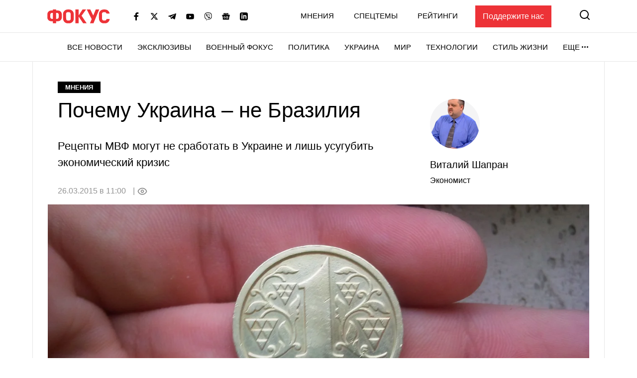

--- FILE ---
content_type: text/html; charset=utf-8
request_url: https://www.google.com/recaptcha/api2/aframe
body_size: 265
content:
<!DOCTYPE HTML><html><head><meta http-equiv="content-type" content="text/html; charset=UTF-8"></head><body><script nonce="r37CtcLWJo5n7rcpG2uMVw">/** Anti-fraud and anti-abuse applications only. See google.com/recaptcha */ try{var clients={'sodar':'https://pagead2.googlesyndication.com/pagead/sodar?'};window.addEventListener("message",function(a){try{if(a.source===window.parent){var b=JSON.parse(a.data);var c=clients[b['id']];if(c){var d=document.createElement('img');d.src=c+b['params']+'&rc='+(localStorage.getItem("rc::a")?sessionStorage.getItem("rc::b"):"");window.document.body.appendChild(d);sessionStorage.setItem("rc::e",parseInt(sessionStorage.getItem("rc::e")||0)+1);localStorage.setItem("rc::h",'1769625049172');}}}catch(b){}});window.parent.postMessage("_grecaptcha_ready", "*");}catch(b){}</script></body></html>

--- FILE ---
content_type: application/javascript; charset=utf-8
request_url: https://fundingchoicesmessages.google.com/f/AGSKWxXwcFBCwojVF-EUn9jyedCjOtU9RYgvMAtqBXdYnXIVxBCWEJm0e9DCmrsjm8yiNKj9_FppeCVyTk2VMG3oBSuW-AQSNm6fKK96ObKxlHtkyuKlVcKkdcrgDMphKiLirHaAN3yJ4Zz3uI3JKns0Efrmyj47BNqCT3V0n_Jc0sSvRGTtHmZHmBjAGm8f/_/sevenads./adiframe_/adsrotate1left./doubleclickads./neudesicad.
body_size: -1288
content:
window['750a4594-7b7a-487c-90bb-9787a0f8576a'] = true;